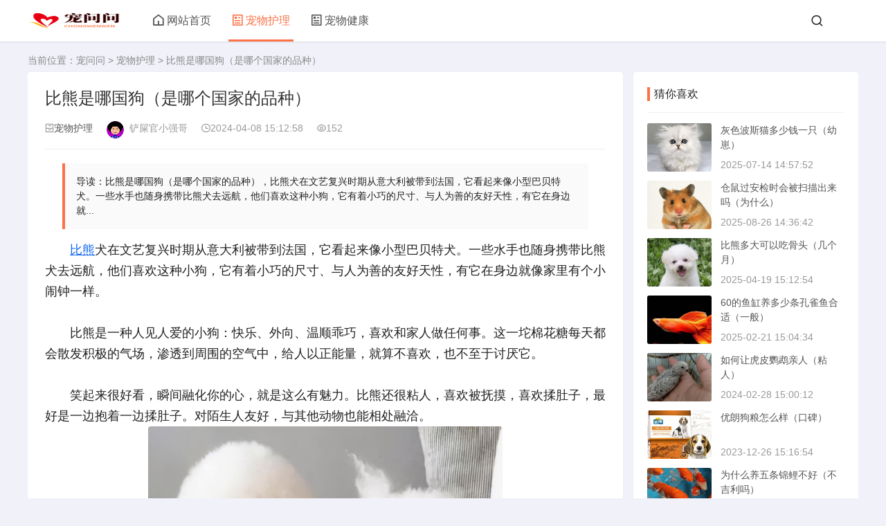

--- FILE ---
content_type: text/html
request_url: https://www.chongwenwen.com/p/2833.html
body_size: 4504
content:
<!doctype html>
<html xmlns="http://www.w3.org/1999/xhtml">
<head>
<meta charset="utf-8"/>
<meta http-equiv="X-UA-Compatible" content="IE=edge"/>
<meta http-equiv="Cache-Control" content="no-siteapp"/>
<meta http-equiv="Cache-Control" content="no-transform"/>
<title>比熊是哪国狗（是哪个国家的品种）_宠物护理 - 宠问问</title>
<meta name="keywords" content="比熊是哪国狗（是哪个国家的品种）"/>
<meta name="description" content="比熊是哪国狗（是哪个国家的品种），比熊犬在文艺复兴时期从意大利被带到法国，它看起来像小型巴贝特犬。一些水手也随身携带比熊犬去远航，他们喜欢这种小狗，它有着小巧的尺寸、与人为善的友好天性，有它在身边就..."/>
<meta name="renderer" content="webkit"/>
<meta name="applicable-device" content="pc,mobile"/>
<meta name="viewport" content="width=device-width,initial-scale=1"/>
<meta property="og:title" content="比熊是哪国狗（是哪个国家的品种）_宠物护理 - 宠问问"/>
<meta property="og:description" content="比熊是哪国狗（是哪个国家的品种），比熊犬在文艺复兴时期从意大利被带到法国，它看起来像小型巴贝特犬。一些水手也随身携带比熊犬去远航，他们喜欢这种小狗，它有着小巧的尺寸、与人为善的友好天性，有它在身边就..."/>
<meta property="og:image" content="https://www.chongwenwen.com/i/small7ea6396879c59bb37e5bcff0c86360c71712560400.png"/>
<meta property="og:url" content="https://www.chongwenwen.com/p/2833.html"/>
<meta property="og:site_name" content="宠问问"/>
<meta property="og:type" content="article"/>
<link rel="canonical" href="https://www.chongwenwen.com/p/2833.html"/>
<link rel="stylesheet" href="https://www.chongwenwen.com/static/css/style.css"/>
<link rel="stylesheet" href="https://www.chongwenwen.com/static/css/zoomify.min.css"/>
</head>
<body>
<header class="header-navigation" id="header">
<nav>
<div class="logo">
<a href="https://www.chongwenwen.com/"><img src="https://www.chongwenwen.com/static/picture/logo.png" alt="宠问问"/></a>
</div>
<ul id="starlist">
<li class="navbar-item">
<a href="https://www.chongwenwen.com/" rel="nofollow"><i class="jzicon-home"></i>网站首页</a>
</li>
<li class="navbar-item selected">
<a href="https://www.chongwenwen.com/huli/" rel="nofollow"><i class="jzicon-article"></i>宠物护理</a>
</li>
<li class="navbar-item">
<a href="https://www.chongwenwen.com/jiankang/" rel="nofollow"><i class="jzicon-article"></i>宠物健康</a>
</li>
</ul>
<div class="fademask"></div>
<div id="mnavh">
<span class="mobile-menu jzicon-menu"></span>
</div>
<div class="searchbox ycomm">
<span class="search-btn jzicon-search"></span>
</div>
<form id="searchform" method="post" class="b-nav-search_wrap" action="https://www.chongwenwen.com/e/search/index.php">
<input type="hidden" name="show" value="title,newstext"/>
<input name="keyboard" type="search" placeholder="请输入关键字" class="b-nav-search_input w-input" autocomplete="off"/>
<button>
<i class="jzicon-search"></i>
</button>
</form>
</nav>
</header>
<div class="article">
<div class="sitemap">当前位置：<a href="https://www.chongwenwen.com/" rel="nofollow">宠问问</a>&nbsp;>&nbsp;<a href="https://www.chongwenwen.com/huli/" rel="nofollow">宠物护理</a>&nbsp;>&nbsp;比熊是哪国狗（是哪个国家的品种）</div>
<div id="jzblog">
<div class="ra_box">
<div class="main">
<div class="infosbox">
<div class="newsview">
<h1>比熊是哪国狗（是哪个国家的品种）</h1>
<div class="bloginfo">
<ul>
<li class="lmname"><span class="jzicon-archive-drawer"></span><a href="https://www.chongwenwen.com/huli/" rel="nofollow">宠物护理</a></li>
<li class="author"><img alt="铲屎官小强哥" src="https://www.chongwenwen.com/static/picture/img.svg" class="avatar"/>铲屎官小强哥</li>
<li class="timer"><span class="jzicon-time"></span>2024-04-08 15:12:58</li>
<li class="view"><span class="jzicon-eye"></span><script src=https://www.chongwenwen.com/e/public/ViewClick/?classid=1&id=2833&addclick=1></script></li>
</ul>
</div>
<div class="copyright">
<blockquote>导读：比熊是哪国狗（是哪个国家的品种），比熊犬在文艺复兴时期从意大利被带到法国，它看起来像小型巴贝特犬。一些水手也随身携带比熊犬去远航，他们喜欢这种小狗，它有着小巧的尺寸、与人为善的友好天性，有它在身边就...
</blockquote>
</div>
<div class="news_con" id="showmoreArticleWrap">
<div class="cinfos">　　<a href=https://www.chongwenwen.com/e/tags/?tagname=比熊 target=_blank class=infotextkey>比熊</a>犬在文艺复兴时期从意大利被带到法国，它看起来像小型巴贝特犬。一些水手也随身携带比熊犬去远航，他们喜欢这种小狗，它有着小巧的尺寸、与人为善的友好天性，有它在身边就像家里有个小闹钟一样。<br /><br />　　比熊是一种人见人爱的小狗：快乐、外向、温顺乖巧，喜欢和家人做任何事。这一坨棉花糖每天都会散发积极的气场，渗透到周围的空气中，给人以正能量，就算不喜欢，也不至于讨厌它。<br /><br />　　笑起来很好看，瞬间融化你的心，就是这么有魅力。比熊还很粘人，喜欢被抚摸，喜欢揉肚子，最好是一边抱着一边揉肚子。对陌生人友好，与其他动物也能相处融洽。
<div style="text-align: center;"><img alt="" src="https://www.chongwenwen.com/i/7ea6396879c59bb37e5bcff0c86360c7.png" style="width: 604px; height: 402px;" /></div><br />　　比熊的耳朵是下垂的，隐藏在毛发中。耳朵的位置略高于眼睛，并且在比较靠前的位置。黑色或深褐色的眼睛，眼睛周围有黑色或非常设的褐色皮肤环绕，眼圈本身是黑色的。口吻与脑袋的长度比例非常匀称。黑色的嘴唇精致但不下垂。大腿肌肉发达，距离略宽。前驱伸展轻松，后驱驱动有力。</div>
</div>
</div>
<div class="nextinfo">
<p class="prev"><span>上一篇</span><br/><a href='https://www.chongwenwen.com/p/2832.html'>买比熊要注意什么（细节）</a></p>
<p class="next"><span>下一篇</span><br/><a href='https://www.chongwenwen.com/p/2834.html'>小比熊总是咬人怎么办（怎么回事）</a></p>
</div>
</div>
<div class="related-list">
<h3 class="shugang">相关推荐</h3>
<ul><li>
<a href="https://www.chongwenwen.com/p/5985.html" target="_blank">
<i><img class="lazyload" data-src="https://www.chongwenwen.com/i/smallf36057e98d2de5288a5ad0bf722458931740899454.png" alt="虎皮鹦鹉住什么窝好（比较好）"/></i>
<p>虎皮鹦鹉住什么窝好（比较好）</p>
</a>
</li><li>
<a href="https://www.chongwenwen.com/p/1423.html" target="_blank">
<i><img class="lazyload" data-src="https://www.chongwenwen.com/i/smallc14e932edb685d1dedadba3fc8a765ce1699773396.png" alt="怎么判断金毛的年龄（多大了）"/></i>
<p>怎么判断金毛的年龄（多大了）</p>
</a>
</li><li>
<a href="https://www.chongwenwen.com/p/4316.html" target="_blank">
<i><img class="lazyload" data-src="https://www.chongwenwen.com/i/small264070ce7ad84cb9cb2123eeb860dc201725520823.png" alt="宠物猫可以吃生鸡蛋吗（为什么）"/></i>
<p>宠物猫可以吃生鸡蛋吗（为什么）</p>
</a>
</li><li>
<a href="https://www.chongwenwen.com/p/6202.html" target="_blank">
<i><img class="lazyload" data-src="https://www.chongwenwen.com/i/small4e8d803024e65e890c13668a3cf53f5b1742886456.png" alt="雪纳瑞和柯基哪个好养（好养一点）"/></i>
<p>雪纳瑞和柯基哪个好养（好养一点）</p>
</a>
</li><li>
<a href="https://www.chongwenwen.com/p/6350.html" target="_blank">
<i><img class="lazyload" data-src="https://www.chongwenwen.com/i/smallb392b5bf8c7edcfc1530dba59f7638441744441456.png" alt="比熊舔主人手什么意思（表示什么）"/></i>
<p>比熊舔主人手什么意思（表示什么）</p>
</a>
</li><li>
<a href="https://www.chongwenwen.com/p/2012.html" target="_blank">
<i><img class="lazyload" data-src="https://www.chongwenwen.com/i/small1d4e1953488f179bdca2f817f8fdf6de1704870794.png" alt="什么宠物不咬人（又好养又好看）"/></i>
<p>什么宠物不咬人（又好养又好看）</p>
</a>
</li><li>
<a href="https://www.chongwenwen.com/p/5990.html" target="_blank">
<i><img class="lazyload" data-src="https://www.chongwenwen.com/i/small94836de03e9bbcf989efac5472bbf3961740985428.png" alt="虎皮鹦鹉吃玉米吗（怎么喂）"/></i>
<p>虎皮鹦鹉吃玉米吗（怎么喂）</p>
</a>
</li><li>
<a href="https://www.chongwenwen.com/p/2565.html" target="_blank">
<i><img class="lazyload" data-src="https://www.chongwenwen.com/i/smallf53e6fb925a631f7f7fb74af18d6abe11710227821.png" alt="吉娃娃为什么叫吉娃娃（原因）"/></i>
<p>吉娃娃为什么叫吉娃娃（原因）</p>
</a>
</li><li>
<a href="https://www.chongwenwen.com/p/1261.html" target="_blank">
<i><img class="lazyload" data-src="https://www.chongwenwen.com/i/smallfe3c36f357f79c337fe2ea3da7c837951698390697.png" alt="茶杯犬吃什么狗粮（适合）"/></i>
<p>茶杯犬吃什么狗粮（适合）</p>
</a>
</li><li>
<a href="https://www.chongwenwen.com/p/5837.html" target="_blank">
<i><img class="lazyload" data-src="https://www.chongwenwen.com/i/small3ae11c122892c7666dab2f0a83ad4c271739517277.png" alt="巴哥犬掉毛是什么原因（怎么回事）"/></i>
<p>巴哥犬掉毛是什么原因（怎么回事）</p>
</a>
</li><li>
<a href="https://www.chongwenwen.com/p/5863.html" target="_blank">
<i><img class="lazyload" data-src="https://www.chongwenwen.com/i/small312fa147924ab8f72ed03fcf4abda94a1739776192.png" alt="挪威森林猫怎么养（需要注意什么）"/></i>
<p>挪威森林猫怎么养（需要注意什么）</p>
</a>
</li><li>
<a href="https://www.chongwenwen.com/p/2833.html" target="_blank">
<i><img class="lazyload" data-src="https://www.chongwenwen.com/i/small7ea6396879c59bb37e5bcff0c86360c71712560400.png" alt="比熊是哪国狗（是哪个国家的品种）"/></i>
<p>比熊是哪国狗（是哪个国家的品种）</p>
</a>
</li>
</ul>
</div>
</div>
</div>
<div class="aside l_box">
<div class="sidebar" id="side-new-article-item">
<div class="side-title"><h3 class="function_t">猜你喜欢</h3></div>
<ul><li class="widlist">
<a href="https://www.chongwenwen.com/p/6936.html" target="_blank" rel="nofollow"><i class="gx"><img class="lazyload" data-src="https://www.chongwenwen.com/i/smalla56bfe8ac23975b5818b9152e34acb3b1752476309.png" alt="灰色波斯猫多少钱一只（幼崽）"/></i></a>
<h3><a href="https://www.chongwenwen.com/p/6936.html" target="_blank" rel="nofollow">灰色波斯猫多少钱一只（幼崽）</a></h3>
<div class="sidefoot"><span>2025-07-14 14:57:52</span></div>
</li><li class="widlist">
<a href="https://www.chongwenwen.com/p/7138.html" target="_blank" rel="nofollow"><i class="gx"><img class="lazyload" data-src="https://www.chongwenwen.com/i/smallfd022f7b195108c1c7bdf7529b58d7811756190234.png" alt="仓鼠过安检时会被扫描出来吗（为什么）"/></i></a>
<h3><a href="https://www.chongwenwen.com/p/7138.html" target="_blank" rel="nofollow">仓鼠过安检时会被扫描出来吗（为什么）</a></h3>
<div class="sidefoot"><span>2025-08-26 14:36:42</span></div>
</li><li class="widlist">
<a href="https://www.chongwenwen.com/p/6426.html" target="_blank" rel="nofollow"><i class="gx"><img class="lazyload" data-src="https://www.chongwenwen.com/i/smalla38c1deb3260d8cf295bc322692f2b7b1745046799.png" alt="比熊多大可以吃骨头（几个月）"/></i></a>
<h3><a href="https://www.chongwenwen.com/p/6426.html" target="_blank" rel="nofollow">比熊多大可以吃骨头（几个月）</a></h3>
<div class="sidefoot"><span>2025-04-19 15:12:54</span></div>
</li><li class="widlist">
<a href="https://www.chongwenwen.com/p/5902.html" target="_blank" rel="nofollow"><i class="gx"><img class="lazyload" data-src="https://www.chongwenwen.com/i/smallfaea67a02778a911f356598b8860e52d1740121500.png" alt="60的鱼缸养多少条孔雀鱼合适（一般）"/></i></a>
<h3><a href="https://www.chongwenwen.com/p/5902.html" target="_blank" rel="nofollow">60的鱼缸养多少条孔雀鱼合适（一般）</a></h3>
<div class="sidefoot"><span>2025-02-21 15:04:34</span></div>
</li><li class="widlist">
<a href="https://www.chongwenwen.com/p/2428.html" target="_blank" rel="nofollow"><i class="gx"><img class="lazyload" data-src="https://www.chongwenwen.com/i/smallb79115d70a8ce3702bba51502d15f1db1709103644.png" alt="如何让虎皮鹦鹉亲人（粘人）"/></i></a>
<h3><a href="https://www.chongwenwen.com/p/2428.html" target="_blank" rel="nofollow">如何让虎皮鹦鹉亲人（粘人）</a></h3>
<div class="sidefoot"><span>2024-02-28 15:00:12</span></div>
</li><li class="widlist">
<a href="https://www.chongwenwen.com/p/1863.html" target="_blank" rel="nofollow"><i class="gx"><img class="lazyload" data-src="https://www.chongwenwen.com/i/smalld14e62876f974439153e4ea37a8ec72d1703575037.png" alt="优朗狗粮怎么样（口碑）"/></i></a>
<h3><a href="https://www.chongwenwen.com/p/1863.html" target="_blank" rel="nofollow">优朗狗粮怎么样（口碑）</a></h3>
<div class="sidefoot"><span>2023-12-26 15:16:54</span></div>
</li><li class="widlist">
<a href="https://www.chongwenwen.com/p/1542.html" target="_blank" rel="nofollow"><i class="gx"><img class="lazyload" data-src="https://www.chongwenwen.com/i/small7196a30f44144d5f5801ad0548033d4e1700810022.png" alt="为什么养五条锦鲤不好（不吉利吗）"/></i></a>
<h3><a href="https://www.chongwenwen.com/p/1542.html" target="_blank" rel="nofollow">为什么养五条锦鲤不好（不吉利吗）</a></h3>
<div class="sidefoot"><span>2023-11-24 15:13:15</span></div>
</li><li class="widlist">
<a href="https://www.chongwenwen.com/p/2629.html" target="_blank" rel="nofollow"><i class="gx"><img class="lazyload" data-src="https://www.chongwenwen.com/i/small92bf453e62b9b7479ccb520a08c695881710831791.png" alt="茶杯犬一年得花费多少钱（一只）"/></i></a>
<h3><a href="https://www.chongwenwen.com/p/2629.html" target="_blank" rel="nofollow">茶杯犬一年得花费多少钱（一只）</a></h3>
<div class="sidefoot"><span>2024-03-19 15:02:24</span></div>
</li><li class="widlist">
<a href="https://www.chongwenwen.com/p/3109.html" target="_blank" rel="nofollow"><i class="gx"><img class="lazyload" data-src="https://www.chongwenwen.com/i/smalld4d332d1796c7d7b4f22fe6676dab70c1715065368.png" alt="新买的锦鲤入缸注意点（有哪些）"/></i></a>
<h3><a href="https://www.chongwenwen.com/p/3109.html" target="_blank" rel="nofollow">新买的锦鲤入缸注意点（有哪些）</a></h3>
<div class="sidefoot"><span>2024-05-07 15:02:25</span></div>
</li><li class="widlist">
<a href="https://www.chongwenwen.com/p/2833.html" target="_blank" rel="nofollow"><i class="gx"><img class="lazyload" data-src="https://www.chongwenwen.com/i/small7ea6396879c59bb37e5bcff0c86360c71712560400.png" alt="比熊是哪国狗（是哪个国家的品种）"/></i></a>
<h3><a href="https://www.chongwenwen.com/p/2833.html" target="_blank" rel="nofollow">比熊是哪国狗（是哪个国家的品种）</a></h3>
<div class="sidefoot"><span>2024-04-08 15:12:58</span></div>
</li>
</ul>
</div>
</div>
</div>
</div>
<footer>
<p><a href="https://www.chongwenwen.com/">宠问问</a> <a href="https://beian.miit.gov.cn/" target="_blank" rel="nofollow">渝ICP备2023006829号</a></p>
</footer>
<span id="go-to-top"></span>
<script src="https://www.chongwenwen.com/static/js/jquery-2.2.4.min.js"></script>
<script src="https://www.chongwenwen.com/static/js/side.js"></script>
<script src="https://www.chongwenwen.com/static/js/custom.js"></script>
<script src="https://www.chongwenwen.com/static/js/hc-sticky.js"></script>
<script src="https://www.chongwenwen.com/static/js/lazyload.js"></script>
<script src="https://www.chongwenwen.com/static/js/zoomify.min.js"></script>
<div class="pctl"></div>
<div class="waptl"></div>
</body>
</html>

--- FILE ---
content_type: application/javascript
request_url: https://www.chongwenwen.com/static/js/zoomify.min.js
body_size: 1095
content:
/*! Zoomify - v0.2.5 - https://github.com/indrimuska/zoomify - (c) 2015 Indri Muska - MIT */

!function(z){Zoomify=function(o,i){var t=this;this._zooming=!1,this._zoomed=!1,this._timeout=null,this.$shadow=null,this.$image=z(o).addClass("zoomify"),this.options=z.extend({},Zoomify.DEFAULTS,this.$image.data(),i),this.$image.on("click",function(){t.zoom()}),z(window).on("resize",function(){t.reposition()}),z(document).on("scroll",function(){t.reposition()}),z(window).on("keyup",function(o){t._zoomed&&27==o.keyCode&&t.zoomOut()})},Zoomify.DEFAULTS={duration:200,easing:"linear",scale:.9},Zoomify.prototype.transition=function(o,i){o.css({"-webkit-transition":i,"-moz-transition":i,"-ms-transition":i,"-o-transition":i,transition:i})},Zoomify.prototype.addTransition=function(o){this.transition(o,"all "+this.options.duration+"ms "+this.options.easing)},Zoomify.prototype.removeTransition=function(o,i){var t=this;clearTimeout(this._timeout),this._timeout=setTimeout(function(){t.transition(o,""),z.isFunction(i)&&i.call(t)},this.options.duration)},Zoomify.prototype.transform=function(o){this.$image.css({"-webkit-transform":o,"-moz-transform":o,"-ms-transform":o,"-o-transform":o,transform:o})},Zoomify.prototype.transformScaleAndTranslate=function(o,i,t,n){this.addTransition(this.$image),this.transform("scale("+o+") translate("+i+"px, "+t+"px)"),this.removeTransition(this.$image,n)},Zoomify.prototype.zoom=function(){this._zooming||(this._zoomed?this.zoomOut():this.zoomIn())},Zoomify.prototype.zoomIn=function(){var o=this,i=this.$image.css("transform");this.transition(this.$image,"none"),this.transform("none");var t=this.$image.offset(),n=this.$image.outerWidth(),s=this.$image.outerHeight(),a=this.$image[0].naturalWidth||1/0,e=this.$image[0].naturalHeight||1/0,m=z(window).width(),r=z(window).height(),h=Math.min(a,m*this.options.scale)/n,d=Math.min(e,r*this.options.scale)/s,f=Math.min(h,d),u=(-t.left+(m-n)/2)/f,c=(-t.top+(r-s)/2+z(document).scrollTop())/f;this.transform(i),this._zooming=!0,this.$image.addClass("zoomed").trigger("zoom-in.zoomify"),setTimeout(function(){o.addShadow(),o.transformScaleAndTranslate(f,u,c,function(){o._zooming=!1,o.$image.trigger("zoom-in-complete.zoomify")}),o._zoomed=!0})},Zoomify.prototype.zoomOut=function(){var o=this;this._zooming=!0,this.$image.trigger("zoom-out.zoomify"),this.transformScaleAndTranslate(1,0,0,function(){o._zooming=!1,o.$image.removeClass("zoomed").trigger("zoom-out-complete.zoomify")}),this.removeShadow(),this._zoomed=!1},Zoomify.prototype.reposition=function(){this._zoomed&&(this.transition(this.$image,"none"),this.zoomIn())},Zoomify.prototype.addShadow=function(){var o=this;this._zoomed||(o.$shadow&&o.$shadow.remove(),this.$shadow=z('<div class="zoomify-shadow"></div>'),z("body").append(this.$shadow),this.addTransition(this.$shadow),this.$shadow.on("click",function(){o.zoomOut()}),setTimeout(function(){o.$shadow.addClass("zoomed")},10))},Zoomify.prototype.removeShadow=function(){var o=this;this.$shadow&&(this.addTransition(this.$shadow),this.$shadow.removeClass("zoomed"),this.$image.one("zoom-out-complete.zoomify",function(){o.$shadow&&o.$shadow.remove(),o.$shadow=null}))},z.fn.zoomify=function(t){return this.each(function(){var o=z(this),i=o.data("zoomify");i||o.data("zoomify",i=new Zoomify(this,"object"==typeof t&&t)),"string"==typeof t&&0<=["zoom","zoomIn","zoomOut","reposition"].indexOf(t)&&i[t]()})}}(jQuery);$('.cinfos img').zoomify();

--- FILE ---
content_type: image/svg+xml
request_url: https://www.chongwenwen.com/static/picture/img.svg
body_size: 2632
content:
<svg xmlns="http://www.w3.org/2000/svg" viewBox="0 0 231 231"><path d="M33.83,33.83a115.5,115.5,0,1,1,0,163.34,115.49,115.49,0,0,1,0-163.34Z" style="fill:#B400C2;"/><path d="m115.5 51.75a63.75 63.75 0 0 0-10.5 126.63v14.09a115.5 115.5 0 0 0-53.729 19.027 115.5 115.5 0 0 0 128.46 0 115.5 115.5 0 0 0-53.729-19.029v-14.084a63.75 63.75 0 0 0 53.25-62.881 63.75 63.75 0 0 0-63.65-63.75 63.75 63.75 0 0 0-0.09961 0z" style="fill:#f6ba97;"/><path d="m141.74 195a114.93 114.93 0 0 1 37.912 16.45l0.07 0.05c-1.17 0.79-2.3601 1.55-3.5601 2.29a115.55 115.55 0 0 1-120.95 0.21q-2.0001-1.23-4.0002-2.54a114.79 114.79 0 0 1 38.002-16.5 116.21 116.21 0 0 1 15.791-2.49v-14.57c1.32 0.22 2.6501 0.39 4.0002 0.51 2.0001 0.19 4.0002 0.28 6.1202 0.29a64.333 64.33 0 0 0 8.8804-0.62c0.67003-0.09 1.3401-0.2 2.0001-0.31v14.69a118 118 0 0 1 15.741 2.54z" style="fill:#0e00b1;"/><path d="m79.292 212a3.4601 3.46 0 0 0 3.8902 5.07 3.3801 3.38 0 0 0 2.1001-1.61 3.4701 3.47 0 0 0-1.2801-4.72 3.4201 3.42 0 0 0-2.6201-0.34 3.5101 3.51 0 0 0-2.0901 1.6zm60.122 0.46a3.4901 3.49 0 0 0 1.21 4.7h0.06a3.4601 3.46 0 0 0 4.7202-1.27l0.07-0.13a3.4601 3.46 0 0 0-1.34-4.6 3.4601 3.46 0 0 0-2.5801-0.32 3.5301 3.53 0 0 0-2.1001 1.61zm9.8004 5.7 5.8602 5.87c-1.39 0.5-2.7901 1-4.2102 1.44l-4.4802-4.47a7.5203 7.52 0 0 1-1.9401 0.81 7.8303 7.83 0 0 1-6.0002-0.79 7.8703 7.87 0 0 1-2.9201-10.69v-0.07a7.8903 7.89 0 0 1 10.77-2.88l0.12 0.07a7.8603 7.86 0 0 1 2.7901 10.62v0.07zm-37.701-2.36-9.5004 9.51v4.9c-1.35-0.16-2.6801-0.33-4.0002-0.54v-6l0.58002-0.58 10.1-10.09a7.8703 7.87 0 1 1 2.8401 2.86zm7.3203-5.91a3.4601 3.46 0 1 0-1.6101 2.1 3.3801 3.38 0 0 0 1.6101-2.1zm-29.741 7.82 3.0901 3.1 0.59002 0.59v7.36c-1.3401-0.26-2.6801-0.55-4.0002-0.87v-4.84l-2.5101-2.51a7.5203 7.52 0 0 1-1.9401 0.81 7.8803 7.88 0 1 1 1.9101-14.43 7.8703 7.87 0 0 1 2.8901 10.75z" style="fill:#d1fffe;"/><path d="m108.37 22.019c-6.2698-12.829-17.151-13.396-18.949 1.1769-11.448-9.4583-26.021-4.483-20.361 12.422-12.251-7.9282-24.919 1.7761-17.076 20.853-27.08 2.3646-22.715 24.726-10.111 31.435-9.9002 3.3566-10.701 9.4006-8.464 14.497 2.6574 4.7842 9.0126 6.4737 11.545 9.6519-6.624 0.59419-8.4112 5.6011-5.7404 9.5192 1.6896 2.4787 5.2756 4.2218 8.5971 5.5455 1.0485 0.40658 3.702 1.2732 3.9053 2.4181 0.18744 1.2156-6.7884 3.0055-5.7281 5.2612 0.60648 1.4227 1.7764 2.7151 2.6466 3.7156 1.2807 1.6595 10.755 8.0351 9.4583 4.2049-1.0271-3.7234-2.2148-7.4682-3.1456-11.192-1.1662-5.3069-1.7868-10.721-1.102-16.156 1.4223-5.455 5.069-4.4265 7.7837-8.3588 3.5264-5.7505 2.0296-11.614 2.124-13.575 0.107-1.7868 1.5407-1.1876 3.1884-1.4337 4.3868-0.64196 7.0081-2.1185 8.8377-6.2698 0.77035-1.9259 0.62057-9.7578 0.52426-11.78 0.36378-4.6328 4.1835 0 6.548 0.64196 3.2633 0.88805 6.8797 0.21399 9.0731-2.5037 1.7547-2.3753 2.0864-2.8888 4.6114-0.80245 2.6856 2.2148 4.0979 3.1349 7.6929 3.274 5.5637 0.20329 8.7735-6.2698 11.32-5.6386 3.5201 0.87735 3.6057 5.4567 10.261 4.8682 2.386-0.20329 3.8304-0.86665 5.4032-2.6428 0.88805-0.99505 1.958-2.5037 3.4345-2.6214 1.4658-0.1177 2.3218 2.3646 3.0065 3.4452 1.1926 2.6755 4.0295 3.6513 6.2377 3.3168 1.958-0.17119 3.854-1.4115 5.4268-2.4707 0.99679-0.66102 1.8284-0.81128 1.9256 0.2071 0.29592 2.2271 0.0862 7.7025 0.1596 8.4821 0.10556 8.4609 5.37 10.569 13.223 10.333-0.31871 3.7464 0.0583 11.28 5.4353 14.562 3.9481 2.7604 6.6657 1.2732 6.7299 7.8534 7e-3 6.1914-0.43693 13.061-1.2946 18.189-0.69547 4.0444-1.2412 6.4838-2.5251 10.378-0.64196 1.9152-0.81315 1.9687 1.4123 1.0699 7.1472-3.1456 10.539-11.48 8.3562-18.842-0.43869-2.0436 0.84525-1.7226 2.8781-2.6106 9.5248-4.2363 8.1264-11.335-0.75967-14.273 11.988-3.0926 13.886-8.9002 6.6871-15.375 7.3077-5.9168 3.6378-16.177-2.8032-16.991 12.422-7.0937 5.7349-22.062-5.1036-18.499 4.1728-12.037-5.5637-26.203-21.121-16.894 6.9653-11.373 2.065-22.661-12.101-10.785-3.4559-18.382-15.14-16.584-23.902-5.018 0.09435-20.075-16.001-17.42-18.146-2.5892z" style="fill:#000;"/><path d="m5.4353 80.502c7.4468 9.1373 15.632 8.8912 15.632 8.8912s-6.0772 3.7983-6.8369 9.8755c-0.75966 6.088 4.5579 9.6295 8.0994 10.646 3.5522 1.0058 7.0937-2.7925 7.0937-2.7925s-5.8312 10.646-1.5193 15.964c4.3012 5.3176 11.908 3.0386 11.908 3.0386s-5.3283 10.132 1.0057 14.187c5.8312 3.7234 18.542 7.6715 20.511 8.2706-6.0666-9.7472-9.576-21.249-9.576-33.575v-0.0428c0-35.201 28.546-63.747 63.747-63.747 35.212 0 63.758 28.546 63.758 63.747 0 12.476-3.5843 24.116-9.7899 33.949h0.53496s13.931-1.0057 16.21-9.3727c2.279-8.3562 0.75967-9.8756 0.75967-9.8756s10.635 2.0329 13.417-7.5966l2.7926-9.6295s10.132 0 10.892-7.083c0.75963-7.0937-7.0295-12.411-7.0295-12.411s11.459 0.82385 14.498-10.453c1.0164-3.7555 0.83456-8.2171 0.1391-12.497-17.665-41.161-58.569-69.995-106.18-69.995-30.632 0-60.034 12.187-81.679 33.831v0.0107c-13.171 13.171-22.833 29.22-28.386 46.66z" style="fill:#000;"/><path d="m91.72 97.36v11.4m47.56-11.4v11.4" style="fill:none;stroke-linecap:round;stroke-linejoin:round;stroke-width:7.9999px;stroke:#000;"/><path d="m100.19 152.09c2.8726 4.0616 9.8095 4.7232 15.119-0.45432 5.0656 4.5134 11.167 5.6898 15.495 0.31458" style="fill:none;stroke-linecap:round;stroke-linejoin:round;stroke-width:5.8949;stroke:#111;"/><path d="m109.67 135.53c-0.9758 0.0743-2.05 0.45327-3.1485 0.99414-4.3235 2.1399-7.3862 4.2557-10.639 7.1406-0.6251 0.5715 0.1168 0.77785 1.4238 0.87304 5.6967 0.0536 14.384 0.41404 15.098-0.875 1.9251-2.0788 1.7969-5.3303-0.1816-7.3008-0.701-0.67533-1.5769-0.90632-2.5527-0.83203zm11.656 0c-0.9758-0.0743-1.8517 0.1567-2.5527 0.83203-1.9785 1.9705-2.1067 5.222-0.1817 7.3008 0.7142 1.289 9.401 0.9286 15.098 0.875 1.307-0.0952 2.0489-0.30154 1.4238-0.87304-3.2524-2.8849-6.3151-5.0007-10.639-7.1406-1.0985-0.54087-2.1727-0.91985-3.1485-0.99414z" style="fill:none;"/></svg>